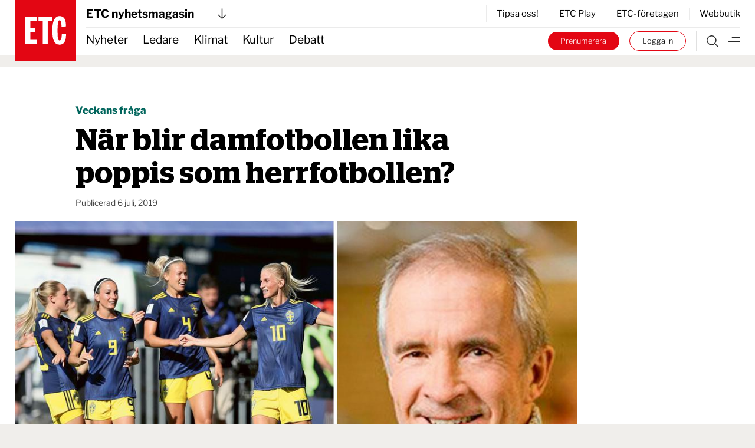

--- FILE ---
content_type: image/svg+xml
request_url: https://www.etc.se/public/images/etc_logo.svg
body_size: -24
content:
<svg id="Lager_1" data-name="Lager 1" xmlns="http://www.w3.org/2000/svg" viewBox="0 0 800 800"><defs><style>.cls-1{fill:#e30613;}.cls-2{fill:#fff;}</style></defs><title>etc</title><rect class="cls-1" width="800" height="800"/><path class="cls-2" d="M131.89,219.56H282.48V276h-84.7v91h62.74v59.61H197.78v97.26h87.84v56.47H131.89Z"/><path class="cls-2" d="M360.91,276H304.44V219.56H483.27V276H426.79V580.35H360.91Z"/><path class="cls-2" d="M607.55,350c0-60.08-7.64-82.48-23.93-82.48-13.75,0-27.5,9.17-27.5,132.38,0,119.14,7.13,132.38,27.5,132.38,21.89,0,27-33.6,28-86l56,2.54c0,63.14-9.17,139.52-86.56,139.52-70.77,0-94.19-69.26-94.19-188.4,0-138.49,41.75-188.39,94.19-188.39,76.38,0,85.54,70.26,85.54,136.45Z"/></svg>